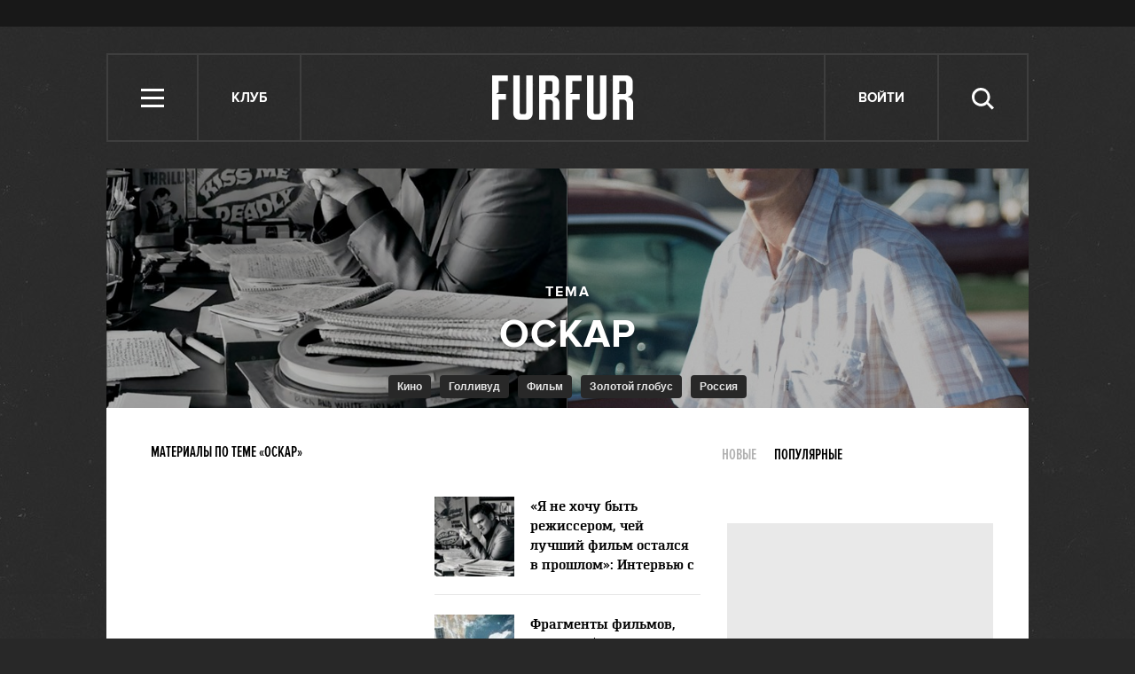

--- FILE ---
content_type: text/html; charset=utf-8
request_url: https://www.google.com/recaptcha/api2/aframe
body_size: 267
content:
<!DOCTYPE HTML><html><head><meta http-equiv="content-type" content="text/html; charset=UTF-8"></head><body><script nonce="NGCA34eFv2GqH8OrQseEJw">/** Anti-fraud and anti-abuse applications only. See google.com/recaptcha */ try{var clients={'sodar':'https://pagead2.googlesyndication.com/pagead/sodar?'};window.addEventListener("message",function(a){try{if(a.source===window.parent){var b=JSON.parse(a.data);var c=clients[b['id']];if(c){var d=document.createElement('img');d.src=c+b['params']+'&rc='+(localStorage.getItem("rc::a")?sessionStorage.getItem("rc::b"):"");window.document.body.appendChild(d);sessionStorage.setItem("rc::e",parseInt(sessionStorage.getItem("rc::e")||0)+1);localStorage.setItem("rc::h",'1769373495272');}}}catch(b){}});window.parent.postMessage("_grecaptcha_ready", "*");}catch(b){}</script></body></html>